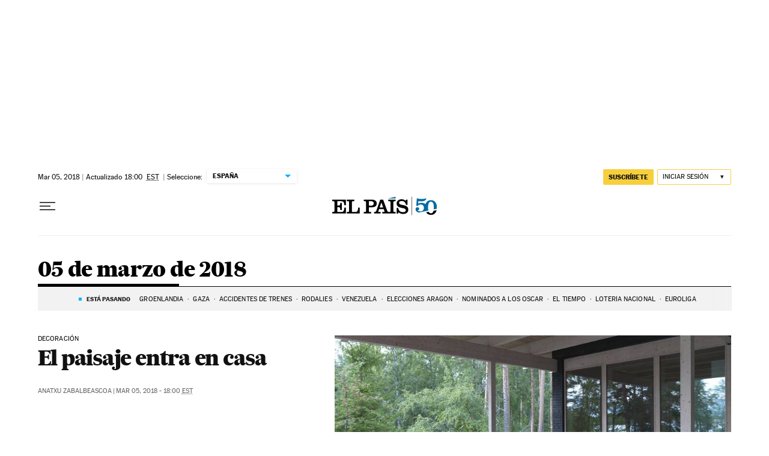

--- FILE ---
content_type: application/javascript; charset=utf-8
request_url: https://fundingchoicesmessages.google.com/f/AGSKWxVTLNxxYhyXpAa85Ju5GR4oJn-wzFEkMNkoijMsdkHJ2Z0ChQ0AdfjFK7AGwyJ7_H-hBUu0NiTl5H9mLm5HBQb_vO8xDxsoiJDo2rTDskiK_LzfvmuB3J_prEsdmgmDsqFDHwV-NFi8oUsp_qvds7700ragP9O_ThfbnB9nMQ8QtO7JQg4rcSRtMu1I/_&adsize=/advideo._popupunder._tribalfusion._ad_count=
body_size: -1290
content:
window['f8cb240e-5292-40e9-a879-6e11eb856737'] = true;